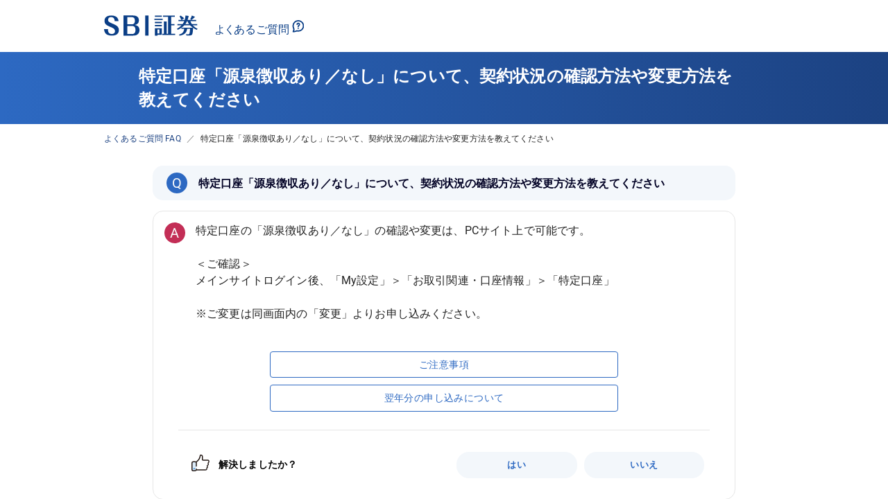

--- FILE ---
content_type: text/html
request_url: https://faq.sbisec.co.jp/answer/5ee872cef93f6b0017a76db6/
body_size: 20697
content:
<!DOCTYPE html><html class="b-sbisec-cs template-3" lang="ja"><head><meta charSet="utf-8"/><meta http-equiv="x-ua-compatible" content="ie=edge"/><meta name="viewport" content="width=device-width, initial-scale=1, shrink-to-fit=no"/><meta name="generator" content="Gatsby 5.13.7"/><meta data-react-helmet="true" name="viewport" content="minimum-scale=1, initial-scale=1, width=device-width, shrink-to-fit=no"/><meta data-react-helmet="true" name="image" content="https://s3.karakuri.ninja/images/sbisec-cs/icon-1594284762506.png"/><meta data-react-helmet="true" property="og:type" content="website"/><meta data-react-helmet="true" property="og:url" content="https://faq.sbisec.co.jp/answer/5ee872cef93f6b0017a76db6/"/><meta data-react-helmet="true" property="og:title" content="特定口座「源泉徴収あり／なし」について、契約状況の確認方法や変更方法を教えてください : SBI証券"/><meta data-react-helmet="true" property="og:image" content="https://s3.karakuri.ninja/images/sbisec-cs/icon-1594284762506.png"/><meta data-react-helmet="true" name="twitter:card" content="summary_large_image"/><meta data-react-helmet="true" name="twitter:title" content="特定口座「源泉徴収あり／なし」について、契約状況の確認方法や変更方法を教えてください : SBI証券"/><meta data-react-helmet="true" name="twitter:image" content="https://s3.karakuri.ninja/images/sbisec-cs/icon-1594284762506.png"/><style data-href="/styles.f73cf02e63a3556037fb.css" data-identity="gatsby-global-css">.faq-layout{flex-wrap:wrap;justify-content:center;margin:0 auto}.faq-layout .faq-layout-header{background-color:#fff;display:flex;height:100%;padding:0}.faq-layout .faq-layout-header .faq-header-spacer{flex:auto}.faq-layout .faq-layout-header .faq-header-caption{align-self:flex-end;font-weight:600;margin-bottom:2px}.faq-layout .faq-layout-container{margin:0 auto}.html-widget-iframe{border:none;overflow-y:hidden}.faq-filter-search-result-widget__result-message-success{white-space:pre-wrap}:export{mainColor:#2d69c2;mainContrast:#fff;secondaryColor:#1c4282;secondaryContrast:#fff;panelBorderColor:#c4c8cd;accentColor:#ff723d;categoryBorderColor:#2d69c2;disableRipple:true}.faq-answer-content-wrapper .faq-answer-content{display:flex}.faq-answer-content-wrapper .faq-answer-content__a{height:30px;width:30px}.faq-answer-content-wrapper .faq-answer-content__answer-wrapper{width:100%}.faq-answer-content-wrapper .faq-answer-content__answer{margin-left:15px;overflow-wrap:anywhere;text-align:left;white-space:pre-wrap;word-break:break-all}.faq-answer-content-wrapper .faq-answer-content__answer p{margin:0}.faq-answer-content-wrapper .faq-answer-content__answer .md{white-space:normal}.faq-answer-content-wrapper .faq-answer-content__answer .md ol,.faq-answer-content-wrapper .faq-answer-content__answer .md ul{padding-left:16px}.faq-answer-content-wrapper .faq-answer-content__answer .md h1{font-size:21px}.faq-answer-content-wrapper .faq-answer-content__answer .md h2{font-size:18px}.faq-answer-content-wrapper .faq-answer-content__answer .md h3{font-size:16px}.faq-answer-content-wrapper .faq-answer-content__answer .md a{color:#007bbb;text-decoration:none}.faq-answer-content-wrapper .faq-answer-content__answer .md a:hover{text-decoration:underline}.faq-answer-content-wrapper .faq-answer-content__answer .md em{color:#c62828;font-style:normal}.faq-answer-content-wrapper .faq-answer-content__answer .md td,.faq-answer-content-wrapper .faq-answer-content__answer .md th{text-align:left}.faq-answer-content-wrapper .faq-answer-content__answer .md td.right,.faq-answer-content-wrapper .faq-answer-content__answer .md th.right{text-align:right}.faq-answer-content-wrapper .faq-answer-content__answer .md td.center,.faq-answer-content-wrapper .faq-answer-content__answer .md th.center{text-align:center}.faq-answer-content-wrapper .faq-answer-content__button{margin-bottom:1px;text-transform:none}.faq-answer-content__carousel-slide{height:50vh;overflow-y:auto}.category-selector .category-selector__button{background:#fff}.category-selector .category-selector__popper{z-index:1}.category-selector .category-selector__popper .arrow{font-size:7px;height:3em;left:7px;position:absolute;width:3em}.category-selector .category-selector__popper .arrow:before{border-style:solid;content:"";display:block;height:0;left:-7px;margin:auto;position:absolute;top:1;width:0}.category-selector .category-selector__popper[x-placement*=bottom]{margin-top:7px}.category-selector .category-selector__popper[x-placement*=bottom] .arrow{border-bottom:1em solid #000;border-left:1em solid transparent;border-right:1em solid transparent;height:0;margin-top:-.9em;width:0}.category-selector .category-selector__popper[x-placement*=bottom] .arrow:before{border-color:transparent transparent #fff;border-width:0 1em 1em}.category-selector .category-selector__popper[x-placement*=top] .arrow{border-left:1em solid transparent;border-right:1em solid transparent;border-top:1em solid #000;bottom:0;height:0;margin-bottom:-.9em;width:0}.category-selector .category-selector__popper[x-placement*=top] .arrow:before{border-color:#fff transparent transparent;border-width:1em 1em 0}.category-selector .category-selector__popper[x-placement*=right] .arrow{border-bottom:1em solid transparent;border-right:1em solid #000;border-top:1em solid transparent;height:0;left:0;margin-left:-.9em;width:0}.category-selector .category-selector__popper[x-placement*=right] .arrow:before{border-color:transparent #fff transparent transparent;border-width:1em 1em 1em 0}.category-selector .category-selector__popper[x-placement*=left] .arrow{border-bottom:1em solid transparent;border-left:1em solid #000;border-top:1em solid transparent;height:0;margin-right:-.9em;right:0;width:0}.category-selector .category-selector__popper[x-placement*=left] .arrow:before{border-color:transparent transparent transparent #fff;border-width:1em 0 1em 1em}.category-selector .category-selector__wrapper{position:relative}.category-selector .category-selector__wrapper .category-selector__paper{background-color:#fff;border:1px solid;min-width:264px;overflow:hidden;padding-left:0;padding-right:0;padding-top:8px;text-align:center}.category-selector .category-selector__wrapper .category-selector__paper .category-selector__title{font-size:1rem;font-weight:700;padding-bottom:8px;padding-top:8px}.faq-filter-search-keyword .faq-filter-search-keyword__title{color:#1c4282;font-size:1rem;font-weight:700}.faq-filter-search-keyword .faq-filter-search-keyword__wrapper{display:flex;flex-wrap:wrap;height:auto;justify-content:flex-start;overflow:hidden}.faq-filter-search-keyword .faq-filter-search-keyword__wrapper>*{margin:4px}.faq-filter-search-keyword .faq-filter-search-keyword__wrapper.less{height:42px}.faq-filter-search-keyword .faq-filter-search-keyword__wrapper.noLoad{height:80px}.faq-filter-search-keyword .faq-filter-search-keyword__wrapper .faq-filter-search-keyword__chip{background:#fff;font-size:1rem}.faq-filter-search-keyword .faq-filter-search-keyword__wrapper .faq-filter-search-keyword__chip svg{height:.7em;width:.7em}.faq-filter-search-keyword .faq-filter-search-keyword__wrapper .faq-filter-search-keyword__chip span{color:#1c4282}.faq-filter-search-keyword .faq-filter-search-keyword__button{border-radius:0;border-top:1px solid #e0e0e0;color:#757575;margin-left:-10px;margin-top:10px;padding-top:10px;width:calc(100% + 20px)}.faq-filter-search{background:#e6e6e6}.faq-filter-search.faq-filter-search__container{padding:32px}.faq-filter-search .faq-filter-search__inner{align-items:center;display:flex;position:relative}.faq-filter-search .faq-filter-search__button{border-radius:8px;margin-left:8px}.faq-filter-search .faq-filter-search-field{flex:1 1 auto}.faq-filter-search-field--disable-portal{left:0;top:47px}.faq-filter-search-keyword-expand-button{display:none}.faq-filter-search-keyword-expand-button.faq-filter-search-keyword__button--mobile{display:block}.faq-search-container{flex-grow:1;min-width:200px;position:relative}.faq-search-container .faq-search-container__paper{left:0;margin-top:0;position:absolute;right:0;z-index:1}.faq-search-container .faq-search-container__paper .faq-search-container__paper__progress{border-bottom-left-radius:5px;border-bottom-right-radius:5px;margin-top:-4px}.faq-search-container .faq-search-container__paper.faq-search-result .faq-search-result__message{margin:16px 12px}.faq-search-container .faq-search-container__paper.faq-search-result .faq-search-item--selected{background-color:#e6e6e6}.faq-search{align-items:center;display:flex;padding:0}.faq-search .faq-search__input{flex:1 1;margin-left:8px}.faq-breadcrumb{padding:8px 16px}.faq-panel-header{padding:12px}.faq-panel-header .faq-panel-header__title{font-size:.9rem}.faq-panel{margin:0 auto 15px;min-width:275px}.faq-panel .faq-panel-content{padding:0}.faq-panel .faq-panel-content:last-child{padding-bottom:0}.faq-panel .faq-panel-content .faq-panel-content__button{justify-content:flex-start}.faq-panel .faq-panel-content .faq-panel-content__avatar{height:30px;width:30px}.faq-panel .faq-panel-content .faq-panel-content__q{margin-left:10px;text-align:left;text-transform:none}.faq-panel .faq-panel-content .faq-panel-content__q em{font-style:normal}.faq-panel .faq-answer-q{height:30px;width:30px}.faq-panel .faq-category{padding:0}.faq-panel .faq-category:last-child{padding-bottom:0}.faq-panel .faq-category .faq-category__category{color:#fff;text-transform:none}.faq-panel .faq-category .faq-category__button,.faq-panel .faq-subcategory.faq-category__button{border-radius:0;justify-content:flex-start;margin-top:5px;text-transform:none}.faq-questionnaire .faq-questionnaire__title{font-size:14px}.faq-questionnaire .faq-questionnaire__actions{display:flex}.faq-questionnaire .faq-questionnaire__actions .faq-questionnaire__actions__button{flex:1 1}.faq-tag-cloud{display:flex;flex-wrap:wrap;margin-left:8px;margin-right:8px;padding-bottom:0}.faq-tag-cloud .faq-tag-cloud__item{align-items:center;background-color:#fff;border:1px solid #ccc;border-radius:3px;display:inline-flex;flex:1 1;justify-content:center;margin-bottom:8px;margin-right:8px;max-width:130px;padding:0}.faq-tag-cloud .faq-tag-cloud__item .faq-tag-cloud__item__link{color:#2d69c2;display:inline-block;height:24px;line-height:24px;overflow:hidden;padding-left:8px;padding-right:8px;text-align:center;text-overflow:ellipsis;transition:.2s;white-space:nowrap;width:100%}.faq-pagination{display:flex;justify-content:center}.faq-button-copy-link-wrapper{display:flex;justify-content:flex-end;width:100%}.faq-button-copy-link{display:none}.template-3 .faq-button{background-color:transparent;border:1px solid #2d69c2;box-shadow:none;color:#2d69c2;display:inherit;margin:.6rem auto 0;padding:.4rem;width:60%}.template-3 .faq-button .faq-button-icon{display:none}.template-3 .faq-button.faq-button-more>span:first-child:after{content:"+";margin-left:.5rem;margin-top:-.2rem}.template-3 .faq-button.faq-button-selected{background-color:#f6fbff}.template-3 .faq-button.faq-button-selected span>span>svg{margin-left:4px;vertical-align:text-top}.template-3 .faq-button.faq-button-unselected span span{color:#2d69c2}.template-3 .faq-panel-category{padding-left:0;padding-right:0}.template-3 .faq-panel-category .faq-panel-header{padding-bottom:20px;padding-left:20px;padding-right:20px}.template-3 .faq-panel-category .faq-category{border-top:1px solid #2d69c2;padding-bottom:.2rem;padding-top:.2rem}.template-3 .faq-panel-category .faq-category button{background-color:transparent;box-shadow:none;padding-left:20px;padding-right:20px}.template-3 .faq-panel-category .faq-category button:after{color:#2d69c2;content:"+";font-size:1.2rem;font-weight:400;position:absolute;right:20px;top:0}.template-3 .faq-panel-category .faq-category button[aria-expanded=true]:after{content:"-"}.template-3 .faq-panel-category .faq-category button h4{color:#999;font-size:1rem;font-weight:700;margin-bottom:.2rem;margin-top:.1rem}.template-3 .faq-panel-category .faq-category.faq-category-level{border-top:none;padding-bottom:0;padding-top:0}.template-3 .faq-panel-category .faq-category.faq-category-level button h4,.template-3 .faq-panel-category .faq-category.faq-category-level+div button span{margin-left:10px}.template-3 .faq-panel-category .faq-subcategory{background-color:#f6fbff;margin-top:0;padding-bottom:.1rem;padding-left:30px;padding-top:.1rem}.template-3 .faq-panel-category .faq-subcategory:first-child{padding-top:.3rem}.template-3 .faq-panel-category .faq-subcategory:last-child{padding-bottom:.3rem}.template-3 .faq-panel-category .faq-subcategory span:first-child{color:#2d69c2;margin-bottom:.2rem;margin-top:.2rem;text-decoration:underline}.template-3 .faq-search{background-color:#eff2f5;border:1px solid #ccd5df;box-shadow:none}.template-3 .faq-search input{line-height:1.5}.template-3 .faq-search .faq-search-button{padding:6px}.template-3 .faq-search .faq-search-icon path:nth-child(2){fill:url(#faq-search-gradient)}.template-3 .faq-search #faq-search-gradient stop:first-child{stop-color:#2d69c2}.template-3 .faq-search #faq-search-gradient stop:nth-child(2){stop-color:#1c4282}.template-3 .faq-filter-category-sub-category{border-color:#2d69c2;color:#2d69c2;margin-bottom:10px;margin-right:10px}.template-3 .faq-filter-search{background:#fff}.template-3 .faq-filter-search .faq-filter-search-button{background-color:#2d69c2;color:#fff;font-weight:700}.template-3 .faq-filter-search .more.noLoad{height:auto}.template-3 body{font-family:Arial,Helvetica,verdana,ヒラギノ角ゴ Pro W3,Hiragino Kaku Gothic Pro,メイリオ,Meiryo,ＭＳ Ｐゴシック,sans-serif}.template-3 .faq-breadcrumb,.template-3 footer,.template-3 header{margin:0 auto;max-width:980px}.template-3 .faq-breadcrumb,.template-3 header{max-width:1000px;padding-left:10px;padding-right:10px}.template-3 .faq-panel{margin:0 auto;max-width:880px}.template-3 .faq-panel .faq-filter-search{margin:0 auto;max-width:840px}.template-3 .faq-panel .faq-panel-content{margin:0 auto;max-width:780px}.template-3 .faq-header h2{max-width:880px}.template-3 header{background-color:#fff;border-bottom:none;padding-bottom:10px;padding-top:10px}.template-3 header .faq-logo{height:auto;margin:0;margin-block-end:auto;margin-block-start:auto;min-width:130px;padding-top:10px;position:relative}.template-3 header .faq-logo img{height:30px;width:auto}.template-3 header div{flex:0 0 30px}@media screen and (max-width:320px){.template-3 header{padding:10px}.template-3 header .faq-logo{padding-top:9.25%}.template-3 header .faq-logo img{width:130px}}.template-3 .faq-header{align-items:center;background:linear-gradient(90deg,#2d69c2,#1c4282);color:#fff;display:flex;font-weight:700;justify-content:center;min-height:100px}.template-3 .faq-header h2{font-size:24px}.template-3 body{background-color:#fff}.template-3 .faq-panel{background:#fff;box-shadow:none;margin-bottom:0;padding:20px 20px 0;position:relative}.template-3 .faq-panel.faq-filter-search{max-width:none}.template-3 .faq-panel:before{background:#fff}.template-3 .faq-panel .faq-panel-header{background:none;padding:0}.template-3 .faq-panel .faq-panel-header>div>h3,.template-3 .faq-panel .faq-panel-title{font-size:18px;font-weight:700;margin-bottom:.4rem;margin-top:.4rem}.template-3 .faq-panel .faq-panel-header>div>h3.faq-pagination,.template-3 .faq-panel .faq-panel-title.faq-pagination{border:none;color:#000024;font-size:1rem;font-weight:400;position:absolute;right:15px;top:5px}.template-3 .faq-panel .faq-panel-header>div{padding-bottom:25px}.template-3 .faq-panel .faq-panel-header>div>h3{border-left:5px solid #1c4282;color:#000024;font-size:1.4rem;height:2.5rem;line-height:1.8;padding-left:1rem}.template-3 .faq-panel .faq-panel-content{border-bottom:1px solid #e6e6e6;padding:6px 0}.template-3 .faq-panel .faq-panel-content>.faq-panel-content-button>span>div{background-color:#2d69c2;font-size:.89rem;height:20px;width:20px}.template-3 .faq-panel .faq-panel-content>.faq-panel-content-button>span>h5{color:#2d69c2;font-size:1rem;line-height:1.2;margin-left:1rem}.template-3 .faq-panel .faq-panel-card-list{display:flex;flex-wrap:wrap;justify-content:center;max-width:720px}.template-3 .faq-panel .faq-panel-card-list .faq-panel-card{border:3px solid #c4c8cd;box-shadow:none;margin:5px}.template-3 .faq-panel .faq-panel-card-list .faq-panel-card>div{height:100%}.template-3 .faq-panel .faq-panel-card-list .faq-panel-card>div a{display:flex;flex-direction:column;height:100%;padding:8px}.template-3 .faq-panel .faq-panel-card-list .faq-panel-card>div a .faq-panel-card-content{align-items:center;display:flex;flex:1 0 auto;order:2;padding:8px 4px 0}.template-3 .faq-panel .faq-panel-card-list .faq-panel-card>div a .faq-panel-card-content h5{align-items:center;display:flex;justify-content:center;overflow:hidden;text-align:center;width:200px}.template-3 .faq-panel .faq-panel-card-list .faq-panel-card>div a .faq-panel-card-media{height:100px;margin:0 auto;order:1;width:100px}.template-3 .faq-filter-search{background-color:#f3f7fb;padding-top:15px}.template-3 .faq-filter-search h3{text-align:center}.template-3 .faq-filter-search .faq-search-input>div>svg{display:none}.template-3 .faq-filter-search .faq-search-tag.selected{background-color:rgba(0,0,0,.04)}.template-3 .faq-filter-search .faq-filter-search-keyword{background-color:#fff;border-radius:5px;border-top-left-radius:0;padding:10px}.template-3 .faq-filter-search .faq-filter-search-keyword .faq-filter-search-keyword-chip{background-color:#f3f7fb}.template-3 .faq-filter-search .faq-filter-search-keyword .faq-filter-search-keyword-chip span,.template-3 .faq-filter-search .faq-filter-search-keyword .faq-filter-search-keyword-chip svg{color:#2d69c2}.template-3 .faq-filter-search .faq-filter-search-field{flex:1 1 400px;min-width:400px}.template-3 .faq-filter-search .faq-filter-search-field>div>div{background-color:#fff;border:2px solid #1c4282;border-bottom:4px solid #2d69c2;border-bottom-left-radius:0;border-bottom-right-radius:0;display:flex;flex-wrap:nowrap;overflow-x:auto}.template-3 .faq-filter-search .faq-filter-search-field>div>div::-webkit-scrollbar{display:none}.template-3 .faq-filter-search .faq-filter-search-field>div>div fieldset{border:none}.template-3 .faq-filter-search .faq-filter-search-field>div>div input{min-width:100px}.template-3 .faq-filter-search .faq-filter-search-field[aria-expanded=true]>div>div{border-bottom-color:#e6e6e6;border-bottom-left-radius:0;border-bottom-right-radius:0}.template-3 .faq-filter-search .faq-filter-search-field+[role=presentation]{left:0;top:59px}.template-3 .faq-filter-search-paper{border:2px solid #1c4282;border-top:none;border-top-left-radius:0;border-top-right-radius:0;margin:0}.template-3 .faq-filter-search-paper li:focus,.template-3 .faq-filter-search-paper li:hover,.template-3 .faq-filter-search-paper li[data-focus=true]{background-color:#f3f7fb}.template-3 .faq-filter-category{padding-top:0}.template-3 .faq-filter-category .faq-panel-header{padding-bottom:15px;padding-top:15px}.template-3 .faq-filter-category .faq-panel-header>div{padding-bottom:0}.template-3 .faq-filter-category .faq-panel-header>div>h3{border:none;padding-left:0;text-align:center}.template-3 .faq-filter-category .faq-filter-category-sub-category{border-color:#e6e6e6;display:flex;flex-basis:32%;font-weight:700;margin-bottom:2%;margin-right:2%;max-width:32%;min-height:3.5rem}.template-3 .faq-filter-category .faq-filter-category-sub-category span{line-height:1.3}.template-3 .faq-filter-category .faq-filter-category-sub-category:nth-child(3n){margin-right:0}.template-3 .faq-number-of-items{font-size:14px;margin:-20px auto 10px;padding:0 10px;width:780px}.template-3 .faq-pagination{padding-top:20px}.template-3 .faq-pagination>button{background-color:#deebf8;border-radius:8px;color:#1c4282;height:44px;padding:16px;width:52px}.template-3 .faq-pagination>button:disabled{background-color:#e6e6e6;color:#999;opacity:1}.template-3 .faq-pagination>button svg{font-size:1.65rem}.template-3 .faq-pagination .faq-pagination-end-ellipsis,.template-3 .faq-pagination .faq-pagination-start-ellipsis{width:33px}.template-3 .faq-pagination .faq-pagination-end-ellipsis div,.template-3 .faq-pagination .faq-pagination-start-ellipsis div{margin-left:0;margin-right:0;margin-top:8px;padding-left:0;padding-right:0}.template-3 .faq-pagination .faq-pagination-pages{background-color:#deebf8;border-radius:8px;padding:6px}.template-3 .faq-pagination .faq-pagination-pages button{border-radius:6px;color:#1c4282;font-weight:700;min-width:2.5rem}.template-3 .faq-pagination .faq-pagination-pages button:hover{background-color:#eef5fb}.template-3 .faq-pagination .faq-pagination-pages button[aria-current=true]{background-color:#fff;color:#999}.template-3 .faq-breadcrumb a{color:#1c4282}.template-3 .faq-breadcrumb [aria-hidden]{font-size:0}.template-3 .faq-breadcrumb [aria-hidden]:before{content:"／";font-size:12px}.template-3 .faq-loading{align-items:center;background:hsla(0,0%,100%,.4);border-radius:20px;bottom:0;display:flex;justify-content:center;left:0;position:absolute;right:0;top:0;z-index:1}.template-3 .faq-navigation{margin:0 auto 4px;width:640px}.template-3 .faq-answer-page .faq-panel.faq-answer .faq-panel-header{background-color:#f3f7fb;border-radius:15px;padding:10px 20px}.template-3 .faq-answer-page .faq-panel.faq-answer .faq-panel-header>div{padding-bottom:0}.template-3 .faq-answer-page .faq-panel.faq-answer .faq-panel-header>div>h3{border:none;padding-left:0}.template-3 .faq-answer-page .faq-panel.faq-answer .faq-panel-header .faq-answer-q{background-color:#2d69c2}.template-3 .faq-answer-page .faq-panel.faq-answer .faq-answer-content-wrapper{border:1px solid #e6e6e6;border-radius:15px;margin-top:15px;padding-bottom:15px}.template-3 .faq-answer-page .faq-panel.faq-answer .faq-answer-content-wrapper .faq-answer-a{background-color:#c32e56}.template-3 .faq-answer-page .faq-panel.faq-answer .faq-answer-content-wrapper .faq-answer-actions-wrapper{margin-bottom:30px}.template-3 .faq-answer-page .faq-panel.faq-answer .faq-answer-content-wrapper .faq-answer-actions-wrapper .faq-button{text-align:center}.template-3 .faq-answer-page .faq-panel.faq-answer .faq-answer-content-wrapper .faq-answer-table{overflow-x:scroll}.template-3 .faq-answer-page .faq-panel.faq-answer .faq-answer-content-wrapper .faq-answer-table table{border-collapse:collapse;margin:0 auto;padding:0;width:100%}.template-3 .faq-answer-page .faq-panel.faq-answer .faq-answer-content-wrapper .faq-answer-table table tr{background-color:#fff;border:1px solid #bbb;padding:.35em}.template-3 .faq-answer-page .faq-panel.faq-answer .faq-answer-content-wrapper .faq-answer-table table td,.template-3 .faq-answer-page .faq-panel.faq-answer .faq-answer-content-wrapper .faq-answer-table table th{border-right:1px solid #bbb;padding:1em 10px 1em 1em}.template-3 .faq-answer-page .faq-panel.faq-answer .faq-answer-content-wrapper .faq-answer-table table th{background-color:#eee;font-size:.85em;white-space:nowrap}.template-3 .faq-answer-content-wrapper .faq-questionnaire.notSelected,.template-3 .faq-answer-content-wrapper .faq-questionnaire.yes{align-items:center;border:none;box-shadow:none;display:flex;justify-content:center}.template-3 .faq-answer-content-wrapper .faq-questionnaire.notSelected>div,.template-3 .faq-answer-content-wrapper .faq-questionnaire.yes>div{flex-basis:50%}.template-3 .faq-answer-content-wrapper .faq-questionnaire.notSelected>div>div,.template-3 .faq-answer-content-wrapper .faq-questionnaire.yes>div>div{color:#000;font-weight:700;margin-bottom:0}.template-3 .faq-answer-content-wrapper .faq-questionnaire.notSelected .faq-actions .faq-button,.template-3 .faq-answer-content-wrapper .faq-questionnaire.yes .faq-actions .faq-button{background-color:#f3f7fb;border-radius:15px;box-shadow:none;color:#2d69c2;font-weight:700;margin-left:10px;margin-top:0;width:50px}.template-3 .faq-answer-content-wrapper .faq-questionnaire.yes>div{flex-basis:100%}.template-3 .faq-answer-content-wrapper .faq-questionnaire.no{border:none;box-shadow:none}@media screen and (max-width:480px){.template-3 header{padding:0 10px}.template-3 header .faq-logo img{height:25px}.template-3 header div{flex:0 0}.template-3 .faq-header{height:64px}.template-3 .faq-header h2{font-size:18px}.template-3 .faq-filter-search{padding-left:10px;padding-right:10px}.template-3 .faq-filter-search .faq-filter-search-field{flex:1 1 50px;min-width:50px}.template-3 .faq-filter-search .faq-filter-search-field+[role=presentation]{top:49px}.template-3 .faq-filter-search .faq-filter-search-field>div>div{padding:4px}.template-3 .faq-filter-search .faq-filter-search-field>div>div>div.selected,.template-3 .faq-filter-search .faq-filter-search-field>div>div>div:active,.template-3 .faq-filter-search .faq-filter-search-field>div>div>div:focus,.template-3 .faq-filter-search .faq-filter-search-field>div>div>div:hover{background-color:#fff;border-color:#2d69c2}.template-3 .faq-filter-search .faq-filter-search-field>div>div>div.selected svg,.template-3 .faq-filter-search .faq-filter-search-field>div>div>div:active svg,.template-3 .faq-filter-search .faq-filter-search-field>div>div>div:focus svg,.template-3 .faq-filter-search .faq-filter-search-field>div>div>div:hover svg{display:block}.template-3 .faq-filter-search .faq-filter-search-field>div>div>div:active{color:#2d69c2}.template-3 .faq-filter-search .faq-filter-search-field>div>div>div:active svg{fill:#2d69c2}.template-3 .faq-filter-search .faq-filter-search-field>div>div>div svg{display:none}.template-3 .faq-filter-search .faq-filter-search-paper li{min-height:30px;padding:0 15px}.template-3 .faq-filter-search .faq-filter-search-button{border-radius:4px;font-size:0}.template-3 .faq-filter-search .faq-filter-search-button span{margin:0}.template-3 .faq-filter-search .faq-filter-search-button span svg{font-size:25px}.template-3 .faq-filter-category .faq-filter-category-sub-category-wrapper{flex-direction:column}.template-3 .faq-filter-category .faq-filter-category-sub-category-wrapper .faq-filter-category-sub-category{flex-basis:100%;justify-content:space-between;margin-right:0;max-width:100%;padding-bottom:0;padding-top:0}.template-3 .faq-panel .faq-panel-header>div>h3{height:auto;line-height:1.2}.template-3 .faq-pagination-pages{display:flex}.template-3 .faq-html{padding-left:10px;padding-right:10px}.template-3 .faq-questionnaire{flex-direction:column;margin-top:0}.template-3 .faq-questionnaire>div{padding-bottom:0;padding-top:0}.template-3 .faq-questionnaire.no{margin-left:0;margin-right:0;margin-top:0}.template-3 .faq-questionnaire.no .questionnaire-no div{flex-direction:column}.template-3 .faq-questionnaire.no .questionnaire-no div a{margin-bottom:10px;width:100%}.template-3 .faq-questionnaire.no .questionnaire-no div a svg{display:none}.template-3 .faq-answer-content-wrapper .faq-answer-content{display:block}.template-3 .faq-answer-content-wrapper .faq-answer-content .faq-answer-a{float:left;margin-right:10px}.template-3 .faq-answer-content-wrapper .faq-answer-content>div:last-child>div{margin-left:0}.template-3 .faq-answer-content-wrapper>div:last-child{clear:left}}</style><title data-react-helmet="true">特定口座「源泉徴収あり／なし」について、契約状況の確認方法や変更方法を教えてください : SBI証券</title><link data-react-helmet="true" rel="icon" href="https://sbisec.akamaized.net/sbisec/images/base/favicon.ico"/><link data-react-helmet="true" rel="shortcut icon" href="https://sbisec.akamaized.net/sbisec/images/base/favicon.ico"/><link data-react-helmet="true" rel="apple-touch-icon" href="https://sbisec.akamaized.net/sbisec/images/base/favicon.ico"/><link data-react-helmet="true" rel="canonical" href="https://faq.sbisec.co.jp/answer/5ee872cef93f6b0017a76db6/"/><script data-react-helmet="true" type="application/ld+json">{"@context":"http://schema.org","@type":"WebPage","url":"https://faq.sbisec.co.jp/answer/5ee872cef93f6b0017a76db6/","inLanguage":"ja","mainEntityOfPage":"https://faq.sbisec.co.jp/answer/5ee872cef93f6b0017a76db6/","description":"","name":"SBI証券","copyrightYear":"2019","image":{"@type":"ImageObject","url":"https://s3.karakuri.ninja/images/sbisec-cs/icon-1594284762506.png"}}</script><script data-react-helmet="true" type="application/ld+json">{"@context":"http://schema.org","@type":"FAQPage","name":"","mainEntity":{"@type":"Question","name":"特定口座「源泉徴収あり／なし」について、契約状況の確認方法や変更方法を教えてください","text":"特定口座「源泉徴収あり／なし」について、契約状況の確認方法や変更方法を教えてください","answerCount":1,"acceptedAnswer":{"@type":"Answer","text":"特定口座の「源泉徴収あり／なし」の確認や変更は、PCサイト上で可能です。\n\n\n\n＜ご確認＞\n\nメインサイトログイン後、「My設定」＞「お取引関連・口座情報」＞「特定口座」\n\n\n\n※ご変更は同画面内の「変更」よりお申し込みください。"}}}</script><script data-react-helmet="true" type="application/ld+json">{"itemListElement":[{"@type":"ListItem","item":{"@id":"https://faq.sbisec-cs.karakuri.ai/","name":"よくあるご質問 FAQ"},"position":1},{"@type":"ListItem","item":{"@id":"https://faq.sbisec-cs.karakuri.ai","name":"特定口座「源泉徴収あり／なし」について、契約状況の確認方法や変更方法を教えてください"},"position":2}],"@context":"http://schema.org","@type":"BreadcrumbList","description":"Breadcrumbs list","name":"Breadcrumbs"}</script><style id="jss-server-side">html{box-sizing:border-box;-webkit-font-smoothing:antialiased;-moz-osx-font-smoothing:grayscale}*,::after,::before{box-sizing:inherit}b,strong{font-weight:700}body{color:rgba(0,0,0,.87);margin:0;font-size:.875rem;font-family:Roboto,Helvetica,Arial,sans-serif;font-weight:400;line-height:1.43;letter-spacing:.01071em;background-color:#fafafa}@media print{body{background-color:#fff}}body::backdrop{background-color:#fafafa}.MuiAvatar-root{width:40px;height:40px;display:flex;overflow:hidden;position:relative;font-size:1.25rem;align-items:center;flex-shrink:0;font-family:Roboto,Helvetica,Arial,sans-serif;line-height:1;-webkit-user-select:none;user-select:none;border-radius:50%;justify-content:center}.MuiAvatar-colorDefault{color:#fafafa;background-color:#bdbdbd}.MuiAvatar-rounded{border-radius:4px}.MuiAvatar-square{border-radius:0}.MuiAvatar-img{color:transparent;width:100%;height:100%;object-fit:cover;text-align:center;text-indent:10000px}.MuiAvatar-fallback{width:75%;height:75%}.MuiCardContent-root{padding:16px}.MuiCardContent-root:last-child{padding-bottom:24px}.MuiButtonBase-root{color:inherit;border:0;cursor:pointer;margin:0;display:inline-flex;outline:0;padding:0;position:relative;align-items:center;-webkit-user-select:none;user-select:none;border-radius:0;vertical-align:middle;-moz-appearance:none;justify-content:center;text-decoration:none;background-color:transparent;-webkit-appearance:none;-webkit-tap-highlight-color:transparent}.MuiButtonBase-root::-moz-focus-inner{border-style:none}.MuiButtonBase-root.Mui-disabled{cursor:default;pointer-events:none}@media print{.MuiButtonBase-root{-webkit-print-color-adjust:exact;color-adjust:exact}}.MuiButton-root{color:rgba(0,0,0,.87);padding:6px 16px;font-size:.875rem;min-width:64px;box-sizing:border-box;transition:background-color 250ms cubic-bezier(.4, 0, .2, 1) 0s,box-shadow 250ms cubic-bezier(.4, 0, .2, 1) 0s,border 250ms cubic-bezier(.4, 0, .2, 1) 0s;font-family:Roboto,Helvetica,Arial,sans-serif;font-weight:500;line-height:1.75;border-radius:4px;letter-spacing:.02857em;text-transform:uppercase}.MuiButton-root:hover{text-decoration:none;background-color:rgba(0,0,0,.04)}.MuiButton-root.Mui-disabled{color:rgba(0,0,0,.26)}@media (hover:none){.MuiButton-root:hover{background-color:transparent}}.MuiButton-root:hover.Mui-disabled{background-color:transparent}.MuiButton-label{width:100%;display:inherit;align-items:inherit;justify-content:inherit}.MuiButton-text{padding:6px 8px}.MuiButton-textPrimary{color:#2d69c2}.MuiButton-textPrimary:hover{background-color:rgba(45,105,194,.04)}@media (hover:none){.MuiButton-textPrimary:hover{background-color:transparent}}.MuiButton-textSecondary{color:#1c4282}.MuiButton-textSecondary:hover{background-color:rgba(28,66,130,.04)}@media (hover:none){.MuiButton-textSecondary:hover{background-color:transparent}}.MuiButton-outlined{border:1px solid rgba(0,0,0,.23);padding:5px 15px}.MuiButton-outlined.Mui-disabled{border:1px solid rgba(0,0,0,.12)}.MuiButton-outlinedPrimary{color:#2d69c2;border:1px solid rgba(45,105,194,.5)}.MuiButton-outlinedPrimary:hover{border:1px solid #2d69c2;background-color:rgba(45,105,194,.04)}@media (hover:none){.MuiButton-outlinedPrimary:hover{background-color:transparent}}.MuiButton-outlinedSecondary{color:#1c4282;border:1px solid rgba(28,66,130,.5)}.MuiButton-outlinedSecondary:hover{border:1px solid #1c4282;background-color:rgba(28,66,130,.04)}.MuiButton-outlinedSecondary.Mui-disabled{border:1px solid rgba(0,0,0,.26)}@media (hover:none){.MuiButton-outlinedSecondary:hover{background-color:transparent}}.MuiButton-contained{color:rgba(0,0,0,.87);box-shadow:0 3px 1px -2px rgba(0,0,0,.2),0 2px 2px 0 rgba(0,0,0,.14),0 1px 5px 0 rgba(0,0,0,.12);background-color:#e0e0e0}.MuiButton-contained:hover{box-shadow:0 2px 4px -1px rgba(0,0,0,.2),0 4px 5px 0 rgba(0,0,0,.14),0 1px 10px 0 rgba(0,0,0,.12);background-color:#d5d5d5}.MuiButton-contained.Mui-focusVisible{box-shadow:0 3px 5px -1px rgba(0,0,0,.2),0 6px 10px 0 rgba(0,0,0,.14),0 1px 18px 0 rgba(0,0,0,.12)}.MuiButton-contained:active{box-shadow:0 5px 5px -3px rgba(0,0,0,.2),0 8px 10px 1px rgba(0,0,0,.14),0 3px 14px 2px rgba(0,0,0,.12)}.MuiButton-contained.Mui-disabled{color:rgba(0,0,0,.26);box-shadow:none;background-color:rgba(0,0,0,.12)}@media (hover:none){.MuiButton-contained:hover{box-shadow:0 3px 1px -2px rgba(0,0,0,.2),0 2px 2px 0 rgba(0,0,0,.14),0 1px 5px 0 rgba(0,0,0,.12);background-color:#e0e0e0}}.MuiButton-contained:hover.Mui-disabled{background-color:rgba(0,0,0,.12)}.MuiButton-containedPrimary{color:#fff;background-color:#2d69c2}.MuiButton-containedPrimary:hover{background-color:#1f4987}@media (hover:none){.MuiButton-containedPrimary:hover{background-color:#2d69c2}}.MuiButton-containedSecondary{color:#fff;background-color:#1c4282}.MuiButton-containedSecondary:hover{background-color:#132e5b}@media (hover:none){.MuiButton-containedSecondary:hover{background-color:#1c4282}}.MuiButton-disableElevation{box-shadow:none}.MuiButton-disableElevation:hover{box-shadow:none}.MuiButton-disableElevation.Mui-focusVisible{box-shadow:none}.MuiButton-disableElevation:active{box-shadow:none}.MuiButton-disableElevation.Mui-disabled{box-shadow:none}.MuiButton-colorInherit{color:inherit;border-color:currentColor}.MuiButton-textSizeSmall{padding:4px 5px;font-size:.8125rem}.MuiButton-textSizeLarge{padding:8px 11px;font-size:.9375rem}.MuiButton-outlinedSizeSmall{padding:3px 9px;font-size:.8125rem}.MuiButton-outlinedSizeLarge{padding:7px 21px;font-size:.9375rem}.MuiButton-containedSizeSmall{padding:4px 10px;font-size:.8125rem}.MuiButton-containedSizeLarge{padding:8px 22px;font-size:.9375rem}.MuiButton-fullWidth{width:100%}.MuiButton-startIcon{display:inherit;margin-left:-4px;margin-right:8px}.MuiButton-startIcon.MuiButton-iconSizeSmall{margin-left:-2px}.MuiButton-endIcon{display:inherit;margin-left:8px;margin-right:-4px}.MuiButton-endIcon.MuiButton-iconSizeSmall{margin-right:-2px}.MuiButton-iconSizeSmall>:first-child{font-size:18px}.MuiButton-iconSizeMedium>:first-child{font-size:20px}.MuiButton-iconSizeLarge>:first-child{font-size:22px}.MuiPaper-root{color:rgba(0,0,0,.87);transition:box-shadow .3s cubic-bezier(.4, 0, .2, 1) 0s;background-color:#fff}.MuiPaper-rounded{border-radius:4px}.MuiPaper-outlined{border:1px solid rgba(0,0,0,.12)}.MuiPaper-elevation0{box-shadow:none}.MuiPaper-elevation1{box-shadow:0 2px 1px -1px rgba(0,0,0,.2),0 1px 1px 0 rgba(0,0,0,.14),0 1px 3px 0 rgba(0,0,0,.12)}.MuiPaper-elevation2{box-shadow:0 3px 1px -2px rgba(0,0,0,.2),0 2px 2px 0 rgba(0,0,0,.14),0 1px 5px 0 rgba(0,0,0,.12)}.MuiPaper-elevation3{box-shadow:0 3px 3px -2px rgba(0,0,0,.2),0 3px 4px 0 rgba(0,0,0,.14),0 1px 8px 0 rgba(0,0,0,.12)}.MuiPaper-elevation4{box-shadow:0 2px 4px -1px rgba(0,0,0,.2),0 4px 5px 0 rgba(0,0,0,.14),0 1px 10px 0 rgba(0,0,0,.12)}.MuiPaper-elevation5{box-shadow:0 3px 5px -1px rgba(0,0,0,.2),0 5px 8px 0 rgba(0,0,0,.14),0 1px 14px 0 rgba(0,0,0,.12)}.MuiPaper-elevation6{box-shadow:0 3px 5px -1px rgba(0,0,0,.2),0 6px 10px 0 rgba(0,0,0,.14),0 1px 18px 0 rgba(0,0,0,.12)}.MuiPaper-elevation7{box-shadow:0 4px 5px -2px rgba(0,0,0,.2),0 7px 10px 1px rgba(0,0,0,.14),0 2px 16px 1px rgba(0,0,0,.12)}.MuiPaper-elevation8{box-shadow:0 5px 5px -3px rgba(0,0,0,.2),0 8px 10px 1px rgba(0,0,0,.14),0 3px 14px 2px rgba(0,0,0,.12)}.MuiPaper-elevation9{box-shadow:0 5px 6px -3px rgba(0,0,0,.2),0 9px 12px 1px rgba(0,0,0,.14),0 3px 16px 2px rgba(0,0,0,.12)}.MuiPaper-elevation10{box-shadow:0 6px 6px -3px rgba(0,0,0,.2),0 10px 14px 1px rgba(0,0,0,.14),0 4px 18px 3px rgba(0,0,0,.12)}.MuiPaper-elevation11{box-shadow:0 6px 7px -4px rgba(0,0,0,.2),0 11px 15px 1px rgba(0,0,0,.14),0 4px 20px 3px rgba(0,0,0,.12)}.MuiPaper-elevation12{box-shadow:0 7px 8px -4px rgba(0,0,0,.2),0 12px 17px 2px rgba(0,0,0,.14),0 5px 22px 4px rgba(0,0,0,.12)}.MuiPaper-elevation13{box-shadow:0 7px 8px -4px rgba(0,0,0,.2),0 13px 19px 2px rgba(0,0,0,.14),0 5px 24px 4px rgba(0,0,0,.12)}.MuiPaper-elevation14{box-shadow:0 7px 9px -4px rgba(0,0,0,.2),0 14px 21px 2px rgba(0,0,0,.14),0 5px 26px 4px rgba(0,0,0,.12)}.MuiPaper-elevation15{box-shadow:0 8px 9px -5px rgba(0,0,0,.2),0 15px 22px 2px rgba(0,0,0,.14),0 6px 28px 5px rgba(0,0,0,.12)}.MuiPaper-elevation16{box-shadow:0 8px 10px -5px rgba(0,0,0,.2),0 16px 24px 2px rgba(0,0,0,.14),0 6px 30px 5px rgba(0,0,0,.12)}.MuiPaper-elevation17{box-shadow:0 8px 11px -5px rgba(0,0,0,.2),0 17px 26px 2px rgba(0,0,0,.14),0 6px 32px 5px rgba(0,0,0,.12)}.MuiPaper-elevation18{box-shadow:0 9px 11px -5px rgba(0,0,0,.2),0 18px 28px 2px rgba(0,0,0,.14),0 7px 34px 6px rgba(0,0,0,.12)}.MuiPaper-elevation19{box-shadow:0 9px 12px -6px rgba(0,0,0,.2),0 19px 29px 2px rgba(0,0,0,.14),0 7px 36px 6px rgba(0,0,0,.12)}.MuiPaper-elevation20{box-shadow:0 10px 13px -6px rgba(0,0,0,.2),0 20px 31px 3px rgba(0,0,0,.14),0 8px 38px 7px rgba(0,0,0,.12)}.MuiPaper-elevation21{box-shadow:0 10px 13px -6px rgba(0,0,0,.2),0 21px 33px 3px rgba(0,0,0,.14),0 8px 40px 7px rgba(0,0,0,.12)}.MuiPaper-elevation22{box-shadow:0 10px 14px -6px rgba(0,0,0,.2),0 22px 35px 3px rgba(0,0,0,.14),0 8px 42px 7px rgba(0,0,0,.12)}.MuiPaper-elevation23{box-shadow:0 11px 14px -7px rgba(0,0,0,.2),0 23px 36px 3px rgba(0,0,0,.14),0 9px 44px 8px rgba(0,0,0,.12)}.MuiPaper-elevation24{box-shadow:0 11px 15px -7px rgba(0,0,0,.2),0 24px 38px 3px rgba(0,0,0,.14),0 9px 46px 8px rgba(0,0,0,.12)}.MuiCard-root{overflow:hidden}.MuiCardActions-root{display:flex;padding:8px;align-items:center}.MuiCardActions-spacing>:not(:first-child){margin-left:8px}.MuiTypography-root{margin:0}.MuiTypography-body2{font-size:.875rem;font-family:Roboto,Helvetica,Arial,sans-serif;font-weight:400;line-height:1.43;letter-spacing:.01071em}.MuiTypography-body1{font-size:1rem;font-family:Roboto,Helvetica,Arial,sans-serif;font-weight:400;line-height:1.5;letter-spacing:.00938em}.MuiTypography-caption{font-size:.75rem;font-family:Roboto,Helvetica,Arial,sans-serif;font-weight:400;line-height:1.66;letter-spacing:.03333em}.MuiTypography-button{font-size:.875rem;font-family:Roboto,Helvetica,Arial,sans-serif;font-weight:500;line-height:1.75;letter-spacing:.02857em;text-transform:uppercase}.MuiTypography-h1{font-size:6rem;font-family:Roboto,Helvetica,Arial,sans-serif;font-weight:300;line-height:1.167;letter-spacing:-.01562em}.MuiTypography-h2{font-size:3.75rem;font-family:Roboto,Helvetica,Arial,sans-serif;font-weight:300;line-height:1.2;letter-spacing:-.00833em}.MuiTypography-h3{font-size:3rem;font-family:Roboto,Helvetica,Arial,sans-serif;font-weight:400;line-height:1.167;letter-spacing:0}.MuiTypography-h4{font-size:2.125rem;font-family:Roboto,Helvetica,Arial,sans-serif;font-weight:400;line-height:1.235;letter-spacing:.00735em}.MuiTypography-h5{font-size:1.5rem;font-family:Roboto,Helvetica,Arial,sans-serif;font-weight:400;line-height:1.334;letter-spacing:0}.MuiTypography-h6{font-size:1.25rem;font-family:Roboto,Helvetica,Arial,sans-serif;font-weight:500;line-height:1.6;letter-spacing:.0075em}.MuiTypography-subtitle1{font-size:1rem;font-family:Roboto,Helvetica,Arial,sans-serif;font-weight:400;line-height:1.75;letter-spacing:.00938em}.MuiTypography-subtitle2{font-size:.875rem;font-family:Roboto,Helvetica,Arial,sans-serif;font-weight:500;line-height:1.57;letter-spacing:.00714em}.MuiTypography-overline{font-size:.75rem;font-family:Roboto,Helvetica,Arial,sans-serif;font-weight:400;line-height:2.66;letter-spacing:.08333em;text-transform:uppercase}.MuiTypography-srOnly{width:1px;height:1px;overflow:hidden;position:absolute}.MuiTypography-alignLeft{text-align:left}.MuiTypography-alignCenter{text-align:center}.MuiTypography-alignRight{text-align:right}.MuiTypography-alignJustify{text-align:justify}.MuiTypography-noWrap{overflow:hidden;white-space:nowrap;text-overflow:ellipsis}.MuiTypography-gutterBottom{margin-bottom:.35em}.MuiTypography-paragraph{margin-bottom:16px}.MuiTypography-colorInherit{color:inherit}.MuiTypography-colorPrimary{color:#2d69c2}.MuiTypography-colorSecondary{color:#1c4282}.MuiTypography-colorTextPrimary{color:rgba(0,0,0,.87)}.MuiTypography-colorTextSecondary{color:rgba(0,0,0,.54)}.MuiTypography-colorError{color:#f44336}.MuiTypography-displayInline{display:inline}.MuiTypography-displayBlock{display:block}.MuiBreadcrumbs-ol{margin:0;display:flex;padding:0;flex-wrap:wrap;list-style:none;align-items:center}.MuiBreadcrumbs-separator{display:flex;margin-left:8px;-webkit-user-select:none;user-select:none;margin-right:8px}.MuiLink-underlineNone{text-decoration:none}.MuiLink-underlineHover{text-decoration:none}.MuiLink-underlineHover:hover{text-decoration:underline}.MuiLink-underlineAlways{text-decoration:underline}.MuiLink-button{border:0;cursor:pointer;margin:0;outline:0;padding:0;position:relative;-webkit-user-select:none;user-select:none;border-radius:0;vertical-align:middle;-moz-appearance:none;background-color:transparent;-webkit-appearance:none;-webkit-tap-highlight-color:transparent}.MuiLink-button::-moz-focus-inner{border-style:none}.MuiLink-button.Mui-focusVisible{outline:auto}.MuiSnackbar-root{left:8px;right:8px;display:flex;z-index:1400;position:fixed;align-items:center;justify-content:center}.MuiSnackbar-anchorOriginTopCenter{top:8px}@media (min-width:600px){.MuiSnackbar-anchorOriginTopCenter{top:24px;left:50%;right:auto;transform:translateX(-50%)}}.MuiSnackbar-anchorOriginBottomCenter{bottom:8px}@media (min-width:600px){.MuiSnackbar-anchorOriginBottomCenter{left:50%;right:auto;bottom:24px;transform:translateX(-50%)}}.MuiSnackbar-anchorOriginTopRight{top:8px;justify-content:flex-end}@media (min-width:600px){.MuiSnackbar-anchorOriginTopRight{top:24px;left:auto;right:24px}}.MuiSnackbar-anchorOriginBottomRight{bottom:8px;justify-content:flex-end}@media (min-width:600px){.MuiSnackbar-anchorOriginBottomRight{left:auto;right:24px;bottom:24px}}.MuiSnackbar-anchorOriginTopLeft{top:8px;justify-content:flex-start}@media (min-width:600px){.MuiSnackbar-anchorOriginTopLeft{top:24px;left:24px;right:auto}}.MuiSnackbar-anchorOriginBottomLeft{bottom:8px;justify-content:flex-start}@media (min-width:600px){.MuiSnackbar-anchorOriginBottomLeft{left:24px;right:auto;bottom:24px}}.MuiCardHeader-root{display:flex;padding:16px;align-items:center}.MuiCardHeader-avatar{flex:0 0 auto;margin-right:16px}.MuiCardHeader-action{flex:0 0 auto;align-self:flex-start;margin-top:-8px;margin-right:-8px}.MuiCardHeader-content{flex:1 1 auto}</style><link rel="preload" as="font" type="font/woff2" crossorigin="anonymous" href="/static/webfonts/s/roboto/v50/KFOMCnqEu92Fr1ME7kSn66aGLdTylUAMQXC89YmC2DPNWuaabVmUiAo.woff2"/><link rel="preload" as="font" type="font/woff2" crossorigin="anonymous" href="/static/webfonts/s/roboto/v50/KFOMCnqEu92Fr1ME7kSn66aGLdTylUAMQXC89YmC2DPNWubEbVmUiAo.woff2"/><link rel="preload" as="font" type="font/woff2" crossorigin="anonymous" href="/static/webfonts/s/roboto/v50/KFOMCnqEu92Fr1ME7kSn66aGLdTylUAMQXC89YmC2DPNWub2bVmUiAo.woff2"/><style>@font-face{font-display:swap;font-family:Roboto;font-stretch:normal;font-style:normal;font-weight:300;src:url(/static/webfonts/s/roboto/v50/KFOMCnqEu92Fr1ME7kSn66aGLdTylUAMQXC89YmC2DPNWuaabVmUiAo.woff2) format("woff2")}@font-face{font-display:swap;font-family:Roboto;font-stretch:normal;font-style:normal;font-weight:400;src:url(/static/webfonts/s/roboto/v50/KFOMCnqEu92Fr1ME7kSn66aGLdTylUAMQXC89YmC2DPNWubEbVmUiAo.woff2) format("woff2")}@font-face{font-display:swap;font-family:Roboto;font-stretch:normal;font-style:normal;font-weight:500;src:url(/static/webfonts/s/roboto/v50/KFOMCnqEu92Fr1ME7kSn66aGLdTylUAMQXC89YmC2DPNWub2bVmUiAo.woff2) format("woff2")}@font-face{font-display:swap;font-family:Roboto;font-stretch:normal;font-style:normal;font-weight:300;src:url(/static/webfonts/l/font) format("woff"),url(/static/webfonts/l/font) format("woff"),url(/static/webfonts/l/font) format("woff")}</style><link rel="sitemap" type="application/xml" href="/sitemap.xml"/><script type="text/javascript" src="https://analytics.karakuri.ai/v1/analytics.js" data-karakuri-tracking="krkr-629749674e08836f6ab3c09d" data-karakuri-source="karakuri-faq"></script></head><body class="faq"><div id="___gatsby"><div style="outline:none" tabindex="-1" id="gatsby-focus-wrapper"><div class="faq-answer-layout faq-layout"><header><!-- AA2GA/// -->
<script type="text/javascript" src="https://sbisec.akamaized.net/sbisec/js/aa2ga1.0.0.min.js" charset="UTF-8"></script>
<!-- ///AA2GA -->
<!--Search console////--->
<meta name="google-site-verification" content="QzTW2VZuB5JTKUOLiBorM1VAs3QJghESSw44DswK5Zo" />
<!--////Search console--->
<!-- Google Tag Manager -->
<noscript
  ><iframe
    src="//www.googletagmanager.com/ns.html?id=GTM-7SZV"
    height="0"
    width="0"
    style="display:none;visibility:hidden"
  ></iframe
></noscript>
<script>
  ;(function(w, d, s, l, i) {
    w[l] = w[l] || []
    w[l].push({ 'gtm.start': new Date().getTime(), event: 'gtm.js' })
    var f = d.getElementsByTagName(s)[0],
      j = d.createElement(s),
      dl = l != 'dataLayer' ? '&l=' + l : ''
    j.async = true
    j.src = '//www.googletagmanager.com/gtm.js?id=' + i + dl
    f.parentNode.insertBefore(j, f)
  })(window, document, 'script', 'dataLayer', 'GTM-7SZV')
</script>
<!-- End Google Tag Manager -->
<!-- yahoo -->
<script type="text/javascript">
  ;(function() {
    var tagjs = document.createElement('script')
    var s = document.getElementsByTagName('script')[0]
    tagjs.async = true
    tagjs.src = '//s.yjtag.jp/tag.js#site=hAyydFq'
    s.parentNode.insertBefore(tagjs, s)
  })()
</script>
<noscript>
  <iframe
    src="//s.thebrighttag.com/iframe?c=hAyydFq"
    width="1"
    height="1"
    frameborder="0"
    scrolling="no"
    marginheight="0"
    marginwidth="0"
  ></iframe>
</noscript>
<!-- //yahoo -->
<style>
  body {
    -webkit-text-size-adjust: 100%;
  }
  header div p {
    font-size: 0 !important;
    height: 34px;
  }
  header div p:before {
    display: block;
    content: url('[data-uri]');
  }
  header .faq-header-container {
    display: flex;
  }
  .maybe-this-one a h5 {
    display: flex;
  }
  .maybe-this-one a h5:after {
    margin-left: 15px;
    display: block;
    content: url('[data-uri]');
  }
  .faq-go-to-search {
    margin-top: 10px;
  }
  .faq-go-to-search span:first-child:before {
    height: 20px;
    margin-right: 4px;
    content: url('[data-uri]');
  }
  .faq-questionnaire.notSelected,
  .faq-questionnaire.yes,
  .faq-questionnaire.no {
    border-top: 1px solid #e6e6e6 !important;
    padding: 15px 0 0;
    margin: -20px 20px -25px;
    border-radius: 0;
  }
  .faq-questionnaire.notSelected > div > div {
    display: flex;
    align-items: center;
  }
  .faq-questionnaire.yes > div > div {
    text-align: center;
    font-weight: normal !important;
  }
  .faq-questionnaire.notSelected > div > div:before {
    margin-right: 10px;
    content: url('[data-uri]');
  }
  .faq-questionnaire.notSelected .faq-actions .faq-button {
    background-color: #f3f7fb !important;
    border-radius: 18px !important;
    border: none !important;
    padding: 8px;
  }
  .faq-questionnaire.notSelected .faq-actions .faq-button:hover {
    background-color: #2d69c2 !important;
    opacity: 1 !important;
  }
  .faq-questionnaire.notSelected .faq-actions .faq-button:hover span {
    color: white;
  }
  .questionnaire-no {
    text-align: center;
    color: #2a2e33;
  }
  .questionnaire-no h3 {
  }
  .questionnaire-no p {
    margin-bottom: 20px;
  }
  .questionnaire-no div {
    display: flex;
  }
  .questionnaire-no div a {
    width: 32%;
    border-radius: 10px;
    border: 1px solid #1c4282;
    border-bottom: 2px solid #1c4282;
    font-weight: bold;
    text-decoration: none;
    color: #1c4282;
    display: flex;
    flex-direction: column;
    align-items: center;
    margin-right: 2%;
    padding-top: 10px;
    padding-bottom: 10px;
  }
  .questionnaire-no div a:last-child {
    margin-right: 0;
  }
  .questionnaire-no div a:hover {
    opacity: 0.8;
  }
  .questionnaire-no div a span {
    display: flex;
    align-items: center;
  }
  .questionnaire-no div a span:after {
    margin-left: 5px;
    margin-top: 3px;
    content: url('[data-uri]');
  }
  footer {
    max-width: 100vw !important;
    padding-top: 20px;
  }
  footer > div > div {
    background-color: #1b3d81;
    color: white;
    text-align: center;
    padding: 30px;
  }
  footer > div > div > p {
    margin-bottom: 0.4rem;
    margin-top: 0.4rem;
  }
  footer a {
    color: white;
  }
  footer button {
    margin: 0 auto;
  }
  .go-to-top {
    display: none;
    background-color: transparent;
    padding: 20px 0 50px;
  }
  .go-to-top a {
    text-decoration: none;
    color: #2d69c2;
    border: 1px solid #e6e6e6;
    background: transparent;
    padding: 0.5rem 1rem;
    border-radius: 4px;
    cursor: pointer;
    display: flex;
    align-items: center;
    justify-content: center;
    width: 200px;
    margin: 0 auto;
  }
  .go-to-top a:hover {
    opacity: 0.8;
  }
  .go-to-top a span {
    display: flex;
    align-items: center;
  }
  .go-to-top a span:before {
    height: 16px;
    content: url('[data-uri]');
  }
  .faq-answer-layout .go-to-top {
    display: block;
  }
  header .faq-header-container {
    height: 55px;
    align-items: flex-end;
  }
  header .faq-header-subtitle {
    height: 36px;
  }
  .template-3 header .faq-header-spacer {
    flex: 0 0 24.29px;
    min-width: 24.29px;
  }
  .template-3 .faq-breadcrumb nav ol {
    display: block;
  }
  .template-3 .faq-breadcrumb nav ol li {
    display: inline;
  }
  .template-3 .faq-breadcrumb nav ol li * {
    display: inline;
    font-size: 12px;
  }
  .template-3 .faq-content .faq-header {
    height: 104px;
  }
  footer .footer-container {
    height: 152px;
    padding-top: 32px;
    padding-bottom: 42px;
  }
  footer .footer-container p {
    max-width: 576px;
    margin-right: auto;
    margin-left: auto;
    font-size: 12px;
    font-family: 'Hiragino Kaku Gothic ProN', 'Hiragino Sans', Meiryo, sans-serif;
    margin-top: 0;
    margin-bottom: 5px;
  }
  footer .footer-container br {
    display: none;
  }
  .faq-filter-search-button {
    width: 88px;
    height: 38px;
    box-shadow: 0 2px #072a60;
    font-family: 'HiraKakuProN-W6', 'Hiragino Sans', Meiryo, sans-serif;
    font-size: 16px;
    margin-bottom: 10px;
    white-space: nowrap;
    min-width: 78px;
  }
  .faq-filter-search-button svg {
    display: none;
  }
  .faq-filter-search-button span > span:after {
    height: 24px;
    content: url('data:image/svg+xml;base64, [base64]');
  }
  .template-3 .faq-panel .faq-panel-content > .faq-panel-content-button > span {
    align-items: baseline;
  }
  .template-3 .faq-panel .faq-panel-content > .faq-panel-content-button > span > h5 {
    font-size: 16px;
    font-family: 'Hiragino Kaku Gothic ProN', 'Hiragino Sans', Meiryo, sans-serif;
    color: #0a3e86;
  }
  .template-3 .faq-panel .faq-panel-content {
    border-bottom: 1px solid #e6e6e6;
    padding: 10px 0;
    min-height: 52px;
  }
  .template-3 .faq-panel .faq-panel-header > div {
    padding-top: 20px;
    padding-bottom: 24px;
  }
  .template-3 .faq-panel .faq-panel-header > div > h3 {
    margin: 0;
    height: 40px;
    display: flex;
    align-items: center;
    font-family: 'HiraKakuProN-W6', 'Hiragino Sans', Meiryo, sans-serif;
    font-size: 22px;
  }
  .template-3 .faq-filter-category .faq-panel-header > div {
    padding: 0;
  }
  .template-3 .faq-filter-category .faq-panel-header > div > h3 {
    line-height: 1;
    height: 22px;
    color: #2a2e33;
    margin-top: 49px;
    margin-bottom: 25px;
    display: inherit;
  }
  .template-3 .faq-filter-category .faq-filter-category-sub-category {
    font-family: 'HiraKakuProN-W6', 'Hiragino Sans', Meiryo, sans-serif;
    font-size: 14px;
    border-color: #c3c5c7;
    min-height: 62px;
    justify-content: start;
  }
  .template-3 .faq-filter-category .faq-filter-category-sub-category:hover {
    color: #006bc9;
    text-decoration: underline;
  }
  .template-3 .faq-filter-category .faq-filter-category-sub-category span svg {
    display: none;
  }
  .template-3 .faq-filter-category .faq-filter-category-sub-category > span:nth-child(1):after {
    height: 14px;
    content: url('data:image/svg+xml;base64, [base64]');
  }
  .template-3 .faq-filter-search .faq-filter-search-field > div:before {
    position: absolute;
    z-index: 10000;
    top: 4px;
    left: 2px;
    width: 16px;
    height: 16px;
    box-sizing: content-box;
    background-color: white;
    padding: 16px;
    content: url('[data-uri]');
  }
  .template-3 .faq-filter-search .faq-filter-search-field > div > div {
    height: 56px;
    padding: 0 8px 0 48px;
    -ms-overflow-style: none;
  }
  .template-3 .faq-filter-search .faq-search-tag {
    font-family: 'Hiragino Kaku Gothic ProN', 'Hiragino Sans', Meiryo, sans-serif;
    font-size: 14px;
    line-height: 1.9;
    height: 36px;
    margin-right: 8px;
    border-radius: 25px;
    flex-shrink: 0;
  }
  .template-3 .faq-filter-search .faq-search-tag span:first-child {
    min-width: 24px;
  }
  .template-3 .faq-filter-search .faq-filter-search-keyword .faq-filter-search-keyword-chip {
    font-family: 'HiraKakuProN-W6', 'Hiragino Sans', Meiryo, sans-serif;
    font-size: 14px;
    color: #006bc9;
  }
  .template-3 .faq-filter-search .faq-filter-search-keyword .faq-filter-search-keyword-chip svg {
    visibility: hidden;
    width: 20px;
  }
  .template-3 .faq-pagination > button {
    margin-right: 8px;
    margin-left: 8px;
    width: 64px;
    height: 48px;
    display: flex;
    align-items: center;
    padding: 0;
  }
  .template-3 .faq-pagination .faq-pagination-end-ellipsis,
  .template-3 .faq-pagination .faq-pagination-start-ellipsis {
    width: auto;
    visibility: visible;
    margin-left: 8px;
  }
  .template-3 .faq-pagination .faq-pagination-end-ellipsis div,
  .template-3 .faq-pagination .faq-pagination-start-ellipsis div {
    width: 10px;
    margin-right: 8px;
  }
  .template-3 .faq-pagination .faq-pagination-pages {
    padding: 8px;
    display: flex;
    flex-wrap: nowrap;
  }
  .template-3 .faq-pagination .faq-pagination-pages button {
    min-width: 40px;
    height: 32px;
  }
  .template-3 .faq-filter-search .faq-filter-search-keyword .faq-filter-search-keyword-chip:before {
    position: absolute;
    top: 6px;
    left: 12px;
    content: url('data:image/svg+xml;base64, [base64]');
  }
  .template-3 .faq-filter-search-button {
    display: none;
  }
  .template-3 .faq-answer .faq-panel-header .faq-answer-title {
    font-size: 16px;
    margin-top: 2px;
    line-height: 1.75;
  }
  .template-3 .faq-answer .faq-panel-header {
    align-items: flex-start;
  }
  .template-3 .faq-answer .faq-panel-header > div {
    padding-top: 0;
  }
  .template-3 .faq-answer .faq-panel-header > div:nth-child(2) {
    width: 100%;
  }
  .template-3 .faq-answer .faq-panel-header > div h3 {
    height: auto;
  }
  .faq-go-to-search {
    font-family: 'Hiragino Kaku Gothic ProN', 'Hiragino Sans', Meiryo, sans-serif;
    font-size: 16px;
    color: #0a3e86;
  }
  .faq-go-to-search span:first-child:before {
    height: 24px;
  }
  .template-3 .faq-filter-search .faq-filter-search-field + [role='presentation'] {
    top: 52px;
  }
  .template-3 .faq-answer-content-wrapper .faq-answer-content > div:nth-child(2) {
    min-width: 0px
  }
  .template-3 .faq-content.faq-category-page .faq-number-of-items {
    display: none
  }
  .template-3 .faq-content.faq-category-page.faq-filtered-by-category .faq-number-of-items {
    display: block
  }
  @media screen and (max-width: 480px) {
    .template-3 header {
      padding: 0 20px;
    }
    header .faq-header-container {
      height: 50px;
    }
    header svg {
      height: 20.35px;
      width: 94.3px;
    }
    .template-3 header .faq-logo {
      padding-top: 2px;
      min-width: 98px;
    }
    .template-3 .faq-header-spacer {
      display: none;
    }
    header div p:before {
      content: url([data-uri]);
    }
    .template-3 .faq-content .faq-header {
      min-height: 64px;
      height: auto;
      padding: 0 20px;
    }
    .faq-filter-search-button {
      width: 58px;
      height: 40px;
      margin-bottom: 5px;
      min-width: 58px;
    }
    .template-3 .faq-filter-search .faq-filter-search-button span {
      margin-top: 3px;
    }
    .faq-filter-search-button span > span:after {
      height: 18px;
    }
    .faq-filter-search-keyword .noLoad {
      height: 42px;
    }
    .faq-filter-search-keyword .noLoad + button {
      display: none;
    }
    .faq-filter-search {
      padding-bottom: 16px;
    }
    .template-3 .faq-panel .faq-panel-header > div > h3 {
      min-height: 30px;
      height: auto;
    }
    .template-3 .faq-panel .faq-panel-content > .faq-panel-content-button > span > div {
      font-size: 16px;
      width: 30px;
      height: 30px;
    }
    .template-3 .faq-panel .faq-panel-content > .faq-panel-content-button > span > h5 {
      margin-left: 12px;
    }
    .maybe-this-one a h5 {
      display: inline;
    }
    .maybe-this-one a h5::after {
      margin-left: 8px;
      position: relative;
      top: 3px;
      display: inline;
    }
    .template-3 .faq-answer-page .faq-panel.faq-answer .faq-panel-header {
      position: relative;
      padding: 18px 24px 16px 24px;
    }
    .template-3 .faq-answer-page .faq-panel.faq-answer .faq-panel-header > div:first-child {
      position: absolute;
      top: 22px;
    }
    .template-3 .faq-answer-page .faq-panel.faq-answer .faq-panel-header .faq-answer-q,
    .template-3 .faq-answer-page .faq-panel.faq-answer .faq-answer-content-wrapper .faq-answer-a {
      width: 20px;
      height: 20px;
      font-size: 18px;
    }
    .template-3 .faq-answer .faq-panel-header > div {
      margin-right: 8px;
    }
    .template-3 .faq-answer .faq-panel-header > div h3 {
      font-size: 16px;
      line-height: 1.4;
      text-indent: 25px;
    }
    .template-3 .faq-answer-content-wrapper .faq-answer-content {
      padding-top: 28px;
      padding-left: 24px;
      padding-right: 24px;
    }
    .template-3 .faq-answer-content-wrapper .faq-answer-content:after {
      clear: left;
    }
    .template-3 .faq-answer-content-wrapper .faq-questionnaire.notSelected > div > div,
    .template-3 .faq-answer-content-wrapper .faq-questionnaire.yes > div > div {
      padding-top: 22px;
      padding-bottom: 22px;
      font-size: 18px;
      font-weight: normal;
      font-family: 'HiraKakuProN-W6', 'Hiragino Sans', Meiryo, sans-serif;
    }
    .faq-questionnaire.notSelected,
    .faq-questionnaire.yes,
    .faq-questionnaire.no {
      padding: 0;
      margin: 0;
    }
    .template-3 .faq-answer-content-wrapper .faq-questionnaire.notSelected .faq-actions {
      width: 100%;
      padding-bottom: 1px;
    }
    footer .footer-container {
      height: 201px;
      padding-top: 24px;
    }
    footer .footer-container p {
      margin-bottom: 16px;
      line-height: 1.4;
    }
    footer .footer-container p:last-child {
      font-size: 10px;
      margin-top: 8px;
    }
    footer .footer-container br {
      display: inline;
    }
    .template-3 .faq-questionnaire.no > div {
      padding: 0;
    }
    .template-3 .faq-questionnaire.no > div > div {
      margin-bottom: 0;
    }
    .questionnaire-no h3 {
      margin-top: 32px;
      margin-bottom: 32px;
      font-family: 'HiraKakuProN-W6', 'Hiragino Sans', Meiryo, sans-serif;
      font-size: 18px;
    }
    .questionnaire-no p {
      margin-top: 0;
      margin-bottom: 32px;
      text-align: left;
    }
    .template-3 .faq-questionnaire.no .questionnaire-no div a {
      margin-bottom: 18px;
      margin-right: 0;
      padding-top: 28px;
      padding-bottom: 26px;
      font-family: 'HiraKakuProN-W6', 'Hiragino Sans', Meiryo, sans-serif;
      font-size: 16px;
      color: #0a3e86;
      line-height: 0.8;
    }
    .template-3 .faq-questionnaire.no .questionnaire-no div a:last-child {
      margin-bottom: 0;
    }
    .template-3 .faq-pagination > button {
      margin-right: 4px;
      margin-left: 4px;
      width: 32px;
      height: 32px;
      padding: 0;
    }
    .template-3 .faq-pagination .faq-pagination-end-ellipsis,
    .template-3 .faq-pagination .faq-pagination-start-ellipsis {
      margin-left: 0px;
    }
    .template-3 .faq-pagination .faq-pagination-end-ellipsis div,
    .template-3 .faq-pagination .faq-pagination-start-ellipsis div {
      margin-right: 0px;
    }
    .template-3 .faq-pagination .faq-pagination-pages {
      margin-right: 4px;
      margin-left: 4px;
      padding: 4px;
    }
    .template-3 .faq-pagination .faq-pagination-pages button {
      min-width: 32px;
      height: 24px;
    }
    .template-3 .faq-navigation {
      max-width: 640px;
      margin: 0 auto 4px;
      width: unset;
    }
    .template-3 .faq-navigation .faq-search, .template-3 .faq-navigation .faq-search-result {
      margin-right: 22px;
      margin-left: 22px;
    }
  }
</style>
<div class="faq-header-container">
  <h1 class="faq-logo">
    <a href="/"
      ><svg xmlns="http://www.w3.org/2000/svg" width="135" height="30" viewBox="0 0 135 30">
        <rect width="135" height="30" transform="translate(0)" fill="none" />
        <path
          d="M256.15,186.043c.035,2.389.14,6.919,5.424,6.919,1.015,0,4.688-.246,4.688-4.179,0-3.3-3.253-4.637-6.122-5.8-6.508-2.6-8.992-4.566-8.992-8.991,0-6.813,6.4-7.691,9.866-7.691a14.2,14.2,0,0,1,5.7,1.089c4.059,1.756,4.444,5.374,4.654,7.164h-5.633c-.07-1.966-.14-5.9-5.179-5.9-2.448,0-4.2,1.194-4.2,3.968,0,2.669,1.225,3.2,7.627,5.971,3.815,1.65,7.873,3.477,7.873,8.779,0,7.06-6.648,7.938-10.217,7.938a15.99,15.99,0,0,1-6.018-1.054c-4.408-1.9-4.863-6.041-5.108-8.218Z"
          transform="translate(-250.518 -165.93)"
          fill="#0a3e86"
        />
        <path
          d="M353.379,195.315V166.3h14.028c4.734,0,8.268,2.077,8.268,7,0,5.212-3.745,6.086-5.971,6.634,2.473.547,6.784,1.457,6.784,7.4,0,5.03-3.109,7.982-9.08,7.982Zm5.477-16.291h6.537c3.569,0,4.523-2.515,4.523-5.32,0-3.1-1.237-5.03-4.382-5.03h-6.678Zm0,2.368v11.59h7.067c3.781,0,4.841-2.661,4.841-5.868,0-4.081-2.015-5.722-4.947-5.722Z"
          transform="translate(-325.47 -165.93)"
          fill="#0a3e86"
        />
        <path
          d="M469.008,166.3h4.806v29.01h-4.806Z"
          transform="translate(-409.725 -165.93)"
          fill="#0a3e86"
        />
        <path
          d="M529.786,170.913V172.7H517.82v-1.787Zm-1.229-4.579v1.787H518.531v-1.787Zm0,9.224v1.819H518.531v-1.819Zm0,4.515v1.819H518.531v-1.819Zm0,4.645V194.1h-6.209v1.267h-3.817V184.718Zm-6.209,1.786v5.814h2.716V186.5Zm25.55,6.171v1.819H529.4v-1.819h2.07V177.345c0-1.2-.032-1.721-.1-2.5l4.075.065c.1,0,.194.195.194.357a1.923,1.923,0,0,1-.129.552v16.857h2.038V168.121h-7.18v-1.787h16.883v1.787h-5.24v10.523h4.69v1.787h-4.69v12.245Z"
          transform="translate(-445.292 -165.951)"
          fill="#0a3e86"
        />
        <path
          d="M666.209,187.084a32.06,32.06,0,0,1-5.345-2.954c-.031,2.339-.307,8.37-1.566,9.909-.922,1.14-2.642,1.14-4.147,1.14h-3.84l-.553-2a13.1,13.1,0,0,0,2.765.308c1.014,0,1.812-.061,2.242-1.2a37.994,37.994,0,0,0,.83-6.709h-4.208c-.892,7.324-6.482,9.171-10.937,9.848l-.922-1.508c2.734-.8,7.065-2.216,7.557-8.34H644v-1.507a33.191,33.191,0,0,1-5.192,2.954l-1.167-1.507a24.363,24.363,0,0,0,6.575-4.986h-5.991v-1.692h7.466a18.1,18.1,0,0,0,2.488-4.369h-8.448v-1.724h4.331a31.467,31.467,0,0,0-2.733-5.2l1.689-1.046a31.345,31.345,0,0,1,5.068,3.908l-3.624,2.338h4.362a18.125,18.125,0,0,0,1.076-6.37l4.485.584a.3.3,0,0,1,.246.216,1.711,1.711,0,0,1-.246.585,31.424,31.424,0,0,1-1.352,4.985h12.349v1.724h-8.386a16.207,16.207,0,0,0,2.182,4.369h7.649v1.692h-6.329a21.133,21.133,0,0,0,6.82,5.016Zm-18.033-6.555a25.149,25.149,0,0,1-3.9,3.354h16.22a26.2,26.2,0,0,1-3.9-3.354Zm6.974-1.692a15.62,15.62,0,0,1-2.427-4.369h-.43a22.855,22.855,0,0,1-2.642,4.369Zm8.51-10.586c.03,0,.061.062.061.123,0,.154-.123.247-.553.523a39.141,39.141,0,0,1-4.578,3.785l-1.843-1.077a15.956,15.956,0,0,0,2.4-5.232Z"
          transform="translate(-532.6 -165.979)"
          fill="#0a3e86"
        /></svg
    ></a>
  </h1>
  <div class="faq-header-spacer"></div>
  <p class="faq-header-subtitle">よくあるご質問（Q&amp;A）</p>
</div>
<script>
  ;(function () {
    // AdobeAnalytics_ページビュー
    function sendPageview() {
      if (!s) return
      s.clearVars()
      s.pageURL = location.href
      s.pageName = s.getPageName()
      s.prop9 = document.title
      s.t()
    }

    // AdobeAnalytics_フィードバック_OK
    function sendFeedbackOk() {
      if (!s) return
      s.linkTrackVars = 'events'
      s.linkTrackEvents = 'event320'
      s.events = 'event320'
      s.tl(this, 'o', s.getPageName())
    }

    // AdobeAnalytics_フィードバック_NG
    function sendFeedbackNg() {
      if (!s) return
      s.linkTrackVars = 'events'
      s.linkTrackEvents = 'event321'
      s.events = 'event321'
      s.tl(this, 'o', s.getPageName())
    }

    let previousUrl = ''
    const observer = new MutationObserver(function (mutations) {
      if (location.href !== previousUrl) {
        previousUrl = location.href
        sendPageview()
      }
    })
    observer.observe(document, { subtree: true, childList: true })

    window.krkrFaq = function ({ faqEventCategory, faqEventAction, faqEventLabel, faqEventValue }) {
      if (faqEventCategory === 'feedback' && faqEventAction === 'OK') {
        sendFeedbackOk()
      } else if (faqEventCategory === 'feedback' && faqEventAction === 'NG') {
        sendFeedbackNg()
      }
    }
  })()
</script></header><div class="faq-layout-container"><div class="faq-content faq-answer-page"><div class="faq-main-content"><div class="faq-header"><h2>特定口座「源泉徴収あり／なし」について、契約状況の確認方法や変更方法を教えてください</h2></div><div class="faq-search-navigation"><div class="faq-breadcrumb"><nav class="MuiTypography-root MuiBreadcrumbs-root MuiTypography-body1 MuiTypography-colorTextSecondary" aria-label="Breadcrumb"><ol class="MuiBreadcrumbs-ol"><li class="MuiBreadcrumbs-li"><a class="MuiTypography-root MuiLink-root MuiLink-underlineHover MuiTypography-colorInherit" href="/">よくあるご質問 FAQ</a></li><li aria-hidden="true" class="MuiBreadcrumbs-separator">&gt;</li><li class="MuiBreadcrumbs-li"><p class="MuiTypography-root MuiTypography-body1 MuiTypography-colorTextPrimary">特定口座「源泉徴収あり／なし」について、契約状況の確認方法や変更方法を教えてください</p></li></ol></nav></div></div><div class="MuiPaper-root MuiCard-root faq-panel faq-answer MuiPaper-elevation1"><div class="faq-button-copy-link-wrapper"><button class="MuiButtonBase-root MuiButton-root MuiButton-contained faq-button faq-button-copy-link MuiButton-containedSecondary MuiButton-containedSizeSmall MuiButton-sizeSmall" tabindex="0" type="button" style="display:none"><span class="MuiButton-label">リンクをコピーする</span></button></div><div class="MuiCardHeader-root faq-panel-header"><div class="MuiCardHeader-avatar"><div class="MuiAvatar-root MuiAvatar-circle faq-answer-q MuiAvatar-colorDefault" aria-label="Question">Q</div></div><div class="MuiCardHeader-content"><h3 class="MuiTypography-root faq-answer-title faq-panel-header__title MuiTypography-h3 MuiTypography-displayBlock">特定口座「源泉徴収あり／なし」について、契約状況の確認方法や変更方法を教えてください</h3></div></div><div class="faq-answer-content-wrapper"><div class="MuiCardContent-root faq-answer-content"><div class="MuiAvatar-root MuiAvatar-circle faq-answer-a faq-answer-content__a MuiAvatar-colorDefault" aria-label="Answer">A</div><div class="faq-answer-content__answer-wrapper"><div class="MuiTypography-root faq-answer-content__answer MuiTypography-body1 MuiTypography-paragraph"><div class="md"><p>特定口座の「源泉徴収あり／なし」の確認や変更は、PCサイト上で可能です。</p>
<p>​</p>
<p>＜ご確認＞</p>
<p>メインサイトログイン後、「My設定」＞「お取引関連・口座情報」＞「特定口座」</p>
<p>​</p>
<p>※ご変更は同画面内の「変更」よりお申し込みください。</p></div></div></div></div><div class="faq-answer-actions-wrapper"><button class="MuiButtonBase-root MuiButton-root MuiButton-contained faq-button faq-button-answer faq-answer-content__button MuiButton-containedSecondary MuiButton-fullWidth" tabindex="0" type="button" style="text-transform:none"><span class="MuiButton-label"><span class="MuiTypography-root MuiTypography-colorInherit">ご注意事項</span></span></button><button class="MuiButtonBase-root MuiButton-root MuiButton-contained faq-button faq-button-answer faq-answer-content__button MuiButton-containedSecondary MuiButton-fullWidth" tabindex="0" type="button" style="text-transform:none"><span class="MuiButton-label"><span class="MuiTypography-root MuiTypography-colorInherit">翌年分の申し込みについて</span></span></button></div><div class="MuiCardContent-root"><div class="MuiPaper-root MuiCard-root faq-questionnaire notSelected MuiPaper-elevation1 MuiPaper-rounded"><div class="MuiCardContent-root"><div class="MuiTypography-root faq-questionnaire__title MuiTypography-body1 MuiTypography-colorTextSecondary MuiTypography-gutterBottom MuiTypography-alignLeft">解決しましたか？</div></div><div class="MuiCardActions-root faq-actions faq-questionnaire__actions MuiCardActions-spacing"><button class="MuiButtonBase-root MuiButton-root MuiButton-contained faq-button faq-questionnaire__actions__button faq-questionnaire__actions__button--yes MuiButton-containedSecondary MuiButton-containedSizeSmall MuiButton-sizeSmall" tabindex="0" type="button" style="text-transform:none"><span class="MuiButton-label">はい</span></button><button class="MuiButtonBase-root MuiButton-root MuiButton-contained faq-button faq-questionnaire__actions__button faq-questionnaire__actions__button--no MuiButton-containedSecondary MuiButton-containedSizeSmall MuiButton-sizeSmall" tabindex="0" type="button" style="text-transform:none"><span class="MuiButton-label">いいえ</span></button></div></div></div></div></div><div class="MuiPaper-root MuiCard-root faq-panel MuiPaper-elevation1"><div class="MuiCardHeader-root faq-panel-header"><div class="MuiCardHeader-content"><h3 class="MuiTypography-root faq-panel-header__title MuiTypography-h3 MuiTypography-displayBlock">関連するよくあるご質問</h3></div></div><div class="MuiCardContent-root faq-panel-content"><a class="MuiButtonBase-root MuiButton-root MuiButton-text faq-panel-content-button faq-panel-content__button MuiButton-colorInherit MuiButton-fullWidth" tabindex="0" role="button" aria-disabled="false" style="text-transform:none" href="/answer/5d80fb86398f346465784eeb/"><span class="MuiButton-label"><div class="MuiAvatar-root MuiAvatar-circle faq-panel-content__avatar MuiAvatar-colorDefault">Q</div><h5 class="MuiTypography-root faq-panel-content__q MuiTypography-h5">特定口座「源泉徴収あり／なし」について、契約状況の確認方法や変更方法を教えてください</h5></span></a></div><div class="MuiCardContent-root faq-panel-content"><a class="MuiButtonBase-root MuiButton-root MuiButton-text faq-panel-content-button faq-panel-content__button MuiButton-colorInherit MuiButton-fullWidth" tabindex="0" role="button" aria-disabled="false" style="text-transform:none" href="/answer/6539af14a5956ff43a043a54/"><span class="MuiButton-label"><div class="MuiAvatar-root MuiAvatar-circle faq-panel-content__avatar MuiAvatar-colorDefault">Q</div><h5 class="MuiTypography-root faq-panel-content__q MuiTypography-h5">特定口座が開設されているか確認する方法を教えてください</h5></span></a></div></div></div><div class="faq-left-content faq-no-content"></div><div class="faq-right-content faq-no-content"></div></div></div><footer><div>   <div class="go-to-top">     <a href="/" 
class="go-to-top-button"><span>よくあるご質問 トップ</span></a>   </div>   <div class="footer-container">     <p><a href="https://www.sbisec.co.jp" target="_blank">株式会社SBI証券</a> 金融商品取引業者、商品先物取引業者</p>     <p>登録番号：<br>関東財務局長（金商）第44 号</p>     <p>加入協会：<br>日本証券業協会、一般社団法人金融先物取引業協会、<br>一般社団法人第二種金融商品取引業協会、<br>一般社団法人 日本STO協会、日本商品先物取引協会、一般社団法人日本暗号資産等取引業協会</p>     <p>&copy; SBI SECURITIES Co., Ltd. ALL Rights Reserved.</p>   </div> </div> <script language="JavaScript" type="text/javascript">_satellite.pageBottom();</script></footer></div></div><div id="gatsby-announcer" style="position:absolute;top:0;width:1px;height:1px;padding:0;overflow:hidden;clip:rect(0, 0, 0, 0);white-space:nowrap;border:0" aria-live="assertive" aria-atomic="true"></div></div><script id="gatsby-script-loader">/*<![CDATA[*/window.pagePath="/answer/5ee872cef93f6b0017a76db6/";/*]]>*/</script><!-- slice-start id="_gatsby-scripts-1" -->
          <script
            id="gatsby-chunk-mapping"
          >
            window.___chunkMapping="{\"app\":[\"/app-60ad1dea2b717ea4c176.js\"],\"component---src-pages-404-tsx\":[\"/component---src-pages-404-tsx-41466e965b7667fc17c0.js\"],\"component---src-pages-answer-tsx\":[\"/component---src-pages-answer-tsx-557fcb7bfe16be082ea7.js\"],\"component---src-pages-index-tsx\":[\"/component---src-pages-index-tsx-ef045d294ac56d5d8075.js\"],\"component---src-pages-search-tsx\":[\"/component---src-pages-search-tsx-a0747fb653ed7f7a6dbc.js\"],\"component---src-pages-tag-tsx\":[\"/component---src-pages-tag-tsx-e76c258d7a0e7b8c081d.js\"]}";
          </script>
        <script>window.___webpackCompilationHash="db332aedc7f46e209be0";</script><script src="/webpack-runtime-eb8714f61b6646a82bbb.js" async></script><script src="/framework-34528e6d07f1e1f9e0da.js" async></script><script src="/app-60ad1dea2b717ea4c176.js" async></script><!-- slice-end id="_gatsby-scripts-1" --></body></html>

--- FILE ---
content_type: application/javascript
request_url: https://faq.sbisec.co.jp/component---src-pages-answer-tsx-557fcb7bfe16be082ea7.js
body_size: 1459
content:
"use strict";(self.webpackChunkfaq_client=self.webpackChunkfaq_client||[]).push([[753],{9061:function(e,t,n){n.r(t);var a=n(5776),i=n(7064),s=n(6332),l=n(6326),r=n(380),o=n(5283),c=n(3390),d=n(4399),u=n(6382),h=n(5125),f=n(8742),m=n(1439),g=n(6870);const v=["256c536b-e6e5-7718-ef93-21e83e06d502"];t.default=function({data:e,pageContext:t,location:n}){var p;const y=(0,a.m)(),{ask:k,contents:q}=t,{url:w,theme:x,availableSkills:b}=e.settingYaml||{},{0:Y,1:j}=(0,l.useState)({});(0,l.useEffect)((()=>{function t(t){(0,h.QY)(t.data)&&y.query({query:h.XA,variables:{accountId:e.settingYaml.botId||"",tenantId:e.settingYaml.tenantId,query:t.data.query.text}}).then((e=>{var t,n;null!==(t=e.data)&&void 0!==t&&null!==(n=t.pulldownQuery)&&void 0!==n&&n.id&&(0,s.oo)(`/answer/${e.data.pulldownQuery.id}`)}))}return(0,u.D)().then((e=>j(e))),window.addEventListener("message",t),()=>{window.removeEventListener("message",t)}}),[y,e.settingYaml.botId]);const I={current:t.ask||"",url:w||"",hierarchies:null!==(p=n.state)&&void 0!==p&&p.hierarchies?n.state.hierarchies:[]},N={baseUrl:e.settingYaml.karakuriWebRootUrl||"",customer:{session:d.N.value},params:{color:null==x?void 0:x.secondaryColor},token:(t,n)=>y.query({query:h.Sy,variables:{accountId:e.settingYaml.botId||"",session:d.N.get(),skillId:t,param:n}}).then((e=>e.data.skillTokenV2)),isAvailableSkill:(e,t)=>"form"===t?v.some((t=>-1!==e.indexOf(t))):!!b&&b.some((t=>!!t&&-1!==e.indexOf(t)))},A=I.hierarchies&&I.hierarchies.length>0&&I.hierarchies[I.hierarchies.length-1]||void 0,L=function(e,t,n,a){if("question"===(null==e?void 0:e.headerTitleType)){const e=a||[],t=e.length>0?e[e.length-1]:void 0;if(0===(null==t?void 0:t.link.indexOf("/answer")))return n||""}return t||n||""}(e.settingYaml,null==A?void 0:A.title,null==t?void 0:t.ask,I.hierarchies),C={data:e,breadcrumb:I,pageContext:t,skillApi:N,location:n,dictionary:Y},O=e.settingYaml.layout||"one",S="one"===O?[]:(0,o.zu)(e.settingYaml.answerLayoutLeft,[]),z="three"===O?(0,o.zu)(e.settingYaml.answerLayoutRight,[]):[],D=function(e){const t=[{id:"navi",type:"navi"},{id:"answer",type:"answer"}];if(!e)return t;const n=(0,o.zu)(e,t);return 0===n.length?t:n}(e.settingYaml.answerLayoutMain);return(0,g.jsxs)(c.A,{className:"faq-answer-layout",children:[(0,g.jsx)(m.a,{pathname:n.pathname,title:t.ask||"",disableDefaultDescription:!0}),(0,g.jsx)(r.m,{children:(0,g.jsx)("script",{type:"application/ld+json",children:JSON.stringify((0,o.Ou)(k,q))})}),(0,g.jsxs)(o.YW,{className:"faq-content faq-answer-page",children:[(0,g.jsxs)("div",{className:"faq-main-content",children:[(0,g.jsx)("div",{className:"faq-header",children:(0,g.jsx)("h2",{children:L})}),(0,f.I1)(D,C)]}),(0,g.jsx)("div",{className:(0,i.A)("faq-left-content",{"faq-no-content":0===S.length}),children:(0,f.I1)(S,C)}),(0,g.jsx)("div",{className:(0,i.A)("faq-right-content",{"faq-no-content":0===z.length}),children:(0,f.I1)(z,C)})]})]})}}}]);
//# sourceMappingURL=component---src-pages-answer-tsx-557fcb7bfe16be082ea7.js.map